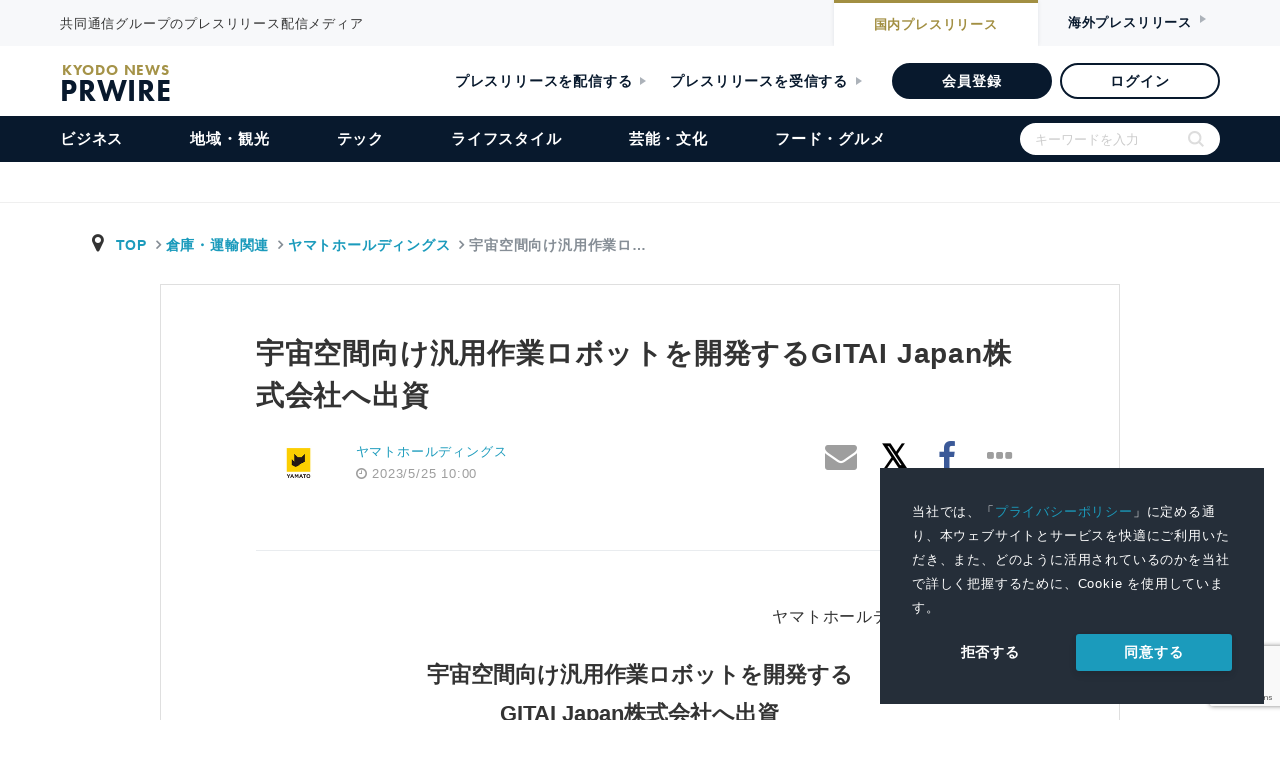

--- FILE ---
content_type: text/html; charset=utf-8
request_url: https://www.google.com/recaptcha/api2/anchor?ar=1&k=6Lc-Gh0bAAAAALgGc4K8Y_trRW76Cr7GCOgBmuaz&co=aHR0cHM6Ly9reW9kb25ld3NwcndpcmUuanA6NDQz&hl=en&v=7gg7H51Q-naNfhmCP3_R47ho&size=invisible&anchor-ms=20000&execute-ms=30000&cb=m1z8thbym7xr
body_size: 47973
content:
<!DOCTYPE HTML><html dir="ltr" lang="en"><head><meta http-equiv="Content-Type" content="text/html; charset=UTF-8">
<meta http-equiv="X-UA-Compatible" content="IE=edge">
<title>reCAPTCHA</title>
<style type="text/css">
/* cyrillic-ext */
@font-face {
  font-family: 'Roboto';
  font-style: normal;
  font-weight: 400;
  font-stretch: 100%;
  src: url(//fonts.gstatic.com/s/roboto/v48/KFO7CnqEu92Fr1ME7kSn66aGLdTylUAMa3GUBHMdazTgWw.woff2) format('woff2');
  unicode-range: U+0460-052F, U+1C80-1C8A, U+20B4, U+2DE0-2DFF, U+A640-A69F, U+FE2E-FE2F;
}
/* cyrillic */
@font-face {
  font-family: 'Roboto';
  font-style: normal;
  font-weight: 400;
  font-stretch: 100%;
  src: url(//fonts.gstatic.com/s/roboto/v48/KFO7CnqEu92Fr1ME7kSn66aGLdTylUAMa3iUBHMdazTgWw.woff2) format('woff2');
  unicode-range: U+0301, U+0400-045F, U+0490-0491, U+04B0-04B1, U+2116;
}
/* greek-ext */
@font-face {
  font-family: 'Roboto';
  font-style: normal;
  font-weight: 400;
  font-stretch: 100%;
  src: url(//fonts.gstatic.com/s/roboto/v48/KFO7CnqEu92Fr1ME7kSn66aGLdTylUAMa3CUBHMdazTgWw.woff2) format('woff2');
  unicode-range: U+1F00-1FFF;
}
/* greek */
@font-face {
  font-family: 'Roboto';
  font-style: normal;
  font-weight: 400;
  font-stretch: 100%;
  src: url(//fonts.gstatic.com/s/roboto/v48/KFO7CnqEu92Fr1ME7kSn66aGLdTylUAMa3-UBHMdazTgWw.woff2) format('woff2');
  unicode-range: U+0370-0377, U+037A-037F, U+0384-038A, U+038C, U+038E-03A1, U+03A3-03FF;
}
/* math */
@font-face {
  font-family: 'Roboto';
  font-style: normal;
  font-weight: 400;
  font-stretch: 100%;
  src: url(//fonts.gstatic.com/s/roboto/v48/KFO7CnqEu92Fr1ME7kSn66aGLdTylUAMawCUBHMdazTgWw.woff2) format('woff2');
  unicode-range: U+0302-0303, U+0305, U+0307-0308, U+0310, U+0312, U+0315, U+031A, U+0326-0327, U+032C, U+032F-0330, U+0332-0333, U+0338, U+033A, U+0346, U+034D, U+0391-03A1, U+03A3-03A9, U+03B1-03C9, U+03D1, U+03D5-03D6, U+03F0-03F1, U+03F4-03F5, U+2016-2017, U+2034-2038, U+203C, U+2040, U+2043, U+2047, U+2050, U+2057, U+205F, U+2070-2071, U+2074-208E, U+2090-209C, U+20D0-20DC, U+20E1, U+20E5-20EF, U+2100-2112, U+2114-2115, U+2117-2121, U+2123-214F, U+2190, U+2192, U+2194-21AE, U+21B0-21E5, U+21F1-21F2, U+21F4-2211, U+2213-2214, U+2216-22FF, U+2308-230B, U+2310, U+2319, U+231C-2321, U+2336-237A, U+237C, U+2395, U+239B-23B7, U+23D0, U+23DC-23E1, U+2474-2475, U+25AF, U+25B3, U+25B7, U+25BD, U+25C1, U+25CA, U+25CC, U+25FB, U+266D-266F, U+27C0-27FF, U+2900-2AFF, U+2B0E-2B11, U+2B30-2B4C, U+2BFE, U+3030, U+FF5B, U+FF5D, U+1D400-1D7FF, U+1EE00-1EEFF;
}
/* symbols */
@font-face {
  font-family: 'Roboto';
  font-style: normal;
  font-weight: 400;
  font-stretch: 100%;
  src: url(//fonts.gstatic.com/s/roboto/v48/KFO7CnqEu92Fr1ME7kSn66aGLdTylUAMaxKUBHMdazTgWw.woff2) format('woff2');
  unicode-range: U+0001-000C, U+000E-001F, U+007F-009F, U+20DD-20E0, U+20E2-20E4, U+2150-218F, U+2190, U+2192, U+2194-2199, U+21AF, U+21E6-21F0, U+21F3, U+2218-2219, U+2299, U+22C4-22C6, U+2300-243F, U+2440-244A, U+2460-24FF, U+25A0-27BF, U+2800-28FF, U+2921-2922, U+2981, U+29BF, U+29EB, U+2B00-2BFF, U+4DC0-4DFF, U+FFF9-FFFB, U+10140-1018E, U+10190-1019C, U+101A0, U+101D0-101FD, U+102E0-102FB, U+10E60-10E7E, U+1D2C0-1D2D3, U+1D2E0-1D37F, U+1F000-1F0FF, U+1F100-1F1AD, U+1F1E6-1F1FF, U+1F30D-1F30F, U+1F315, U+1F31C, U+1F31E, U+1F320-1F32C, U+1F336, U+1F378, U+1F37D, U+1F382, U+1F393-1F39F, U+1F3A7-1F3A8, U+1F3AC-1F3AF, U+1F3C2, U+1F3C4-1F3C6, U+1F3CA-1F3CE, U+1F3D4-1F3E0, U+1F3ED, U+1F3F1-1F3F3, U+1F3F5-1F3F7, U+1F408, U+1F415, U+1F41F, U+1F426, U+1F43F, U+1F441-1F442, U+1F444, U+1F446-1F449, U+1F44C-1F44E, U+1F453, U+1F46A, U+1F47D, U+1F4A3, U+1F4B0, U+1F4B3, U+1F4B9, U+1F4BB, U+1F4BF, U+1F4C8-1F4CB, U+1F4D6, U+1F4DA, U+1F4DF, U+1F4E3-1F4E6, U+1F4EA-1F4ED, U+1F4F7, U+1F4F9-1F4FB, U+1F4FD-1F4FE, U+1F503, U+1F507-1F50B, U+1F50D, U+1F512-1F513, U+1F53E-1F54A, U+1F54F-1F5FA, U+1F610, U+1F650-1F67F, U+1F687, U+1F68D, U+1F691, U+1F694, U+1F698, U+1F6AD, U+1F6B2, U+1F6B9-1F6BA, U+1F6BC, U+1F6C6-1F6CF, U+1F6D3-1F6D7, U+1F6E0-1F6EA, U+1F6F0-1F6F3, U+1F6F7-1F6FC, U+1F700-1F7FF, U+1F800-1F80B, U+1F810-1F847, U+1F850-1F859, U+1F860-1F887, U+1F890-1F8AD, U+1F8B0-1F8BB, U+1F8C0-1F8C1, U+1F900-1F90B, U+1F93B, U+1F946, U+1F984, U+1F996, U+1F9E9, U+1FA00-1FA6F, U+1FA70-1FA7C, U+1FA80-1FA89, U+1FA8F-1FAC6, U+1FACE-1FADC, U+1FADF-1FAE9, U+1FAF0-1FAF8, U+1FB00-1FBFF;
}
/* vietnamese */
@font-face {
  font-family: 'Roboto';
  font-style: normal;
  font-weight: 400;
  font-stretch: 100%;
  src: url(//fonts.gstatic.com/s/roboto/v48/KFO7CnqEu92Fr1ME7kSn66aGLdTylUAMa3OUBHMdazTgWw.woff2) format('woff2');
  unicode-range: U+0102-0103, U+0110-0111, U+0128-0129, U+0168-0169, U+01A0-01A1, U+01AF-01B0, U+0300-0301, U+0303-0304, U+0308-0309, U+0323, U+0329, U+1EA0-1EF9, U+20AB;
}
/* latin-ext */
@font-face {
  font-family: 'Roboto';
  font-style: normal;
  font-weight: 400;
  font-stretch: 100%;
  src: url(//fonts.gstatic.com/s/roboto/v48/KFO7CnqEu92Fr1ME7kSn66aGLdTylUAMa3KUBHMdazTgWw.woff2) format('woff2');
  unicode-range: U+0100-02BA, U+02BD-02C5, U+02C7-02CC, U+02CE-02D7, U+02DD-02FF, U+0304, U+0308, U+0329, U+1D00-1DBF, U+1E00-1E9F, U+1EF2-1EFF, U+2020, U+20A0-20AB, U+20AD-20C0, U+2113, U+2C60-2C7F, U+A720-A7FF;
}
/* latin */
@font-face {
  font-family: 'Roboto';
  font-style: normal;
  font-weight: 400;
  font-stretch: 100%;
  src: url(//fonts.gstatic.com/s/roboto/v48/KFO7CnqEu92Fr1ME7kSn66aGLdTylUAMa3yUBHMdazQ.woff2) format('woff2');
  unicode-range: U+0000-00FF, U+0131, U+0152-0153, U+02BB-02BC, U+02C6, U+02DA, U+02DC, U+0304, U+0308, U+0329, U+2000-206F, U+20AC, U+2122, U+2191, U+2193, U+2212, U+2215, U+FEFF, U+FFFD;
}
/* cyrillic-ext */
@font-face {
  font-family: 'Roboto';
  font-style: normal;
  font-weight: 500;
  font-stretch: 100%;
  src: url(//fonts.gstatic.com/s/roboto/v48/KFO7CnqEu92Fr1ME7kSn66aGLdTylUAMa3GUBHMdazTgWw.woff2) format('woff2');
  unicode-range: U+0460-052F, U+1C80-1C8A, U+20B4, U+2DE0-2DFF, U+A640-A69F, U+FE2E-FE2F;
}
/* cyrillic */
@font-face {
  font-family: 'Roboto';
  font-style: normal;
  font-weight: 500;
  font-stretch: 100%;
  src: url(//fonts.gstatic.com/s/roboto/v48/KFO7CnqEu92Fr1ME7kSn66aGLdTylUAMa3iUBHMdazTgWw.woff2) format('woff2');
  unicode-range: U+0301, U+0400-045F, U+0490-0491, U+04B0-04B1, U+2116;
}
/* greek-ext */
@font-face {
  font-family: 'Roboto';
  font-style: normal;
  font-weight: 500;
  font-stretch: 100%;
  src: url(//fonts.gstatic.com/s/roboto/v48/KFO7CnqEu92Fr1ME7kSn66aGLdTylUAMa3CUBHMdazTgWw.woff2) format('woff2');
  unicode-range: U+1F00-1FFF;
}
/* greek */
@font-face {
  font-family: 'Roboto';
  font-style: normal;
  font-weight: 500;
  font-stretch: 100%;
  src: url(//fonts.gstatic.com/s/roboto/v48/KFO7CnqEu92Fr1ME7kSn66aGLdTylUAMa3-UBHMdazTgWw.woff2) format('woff2');
  unicode-range: U+0370-0377, U+037A-037F, U+0384-038A, U+038C, U+038E-03A1, U+03A3-03FF;
}
/* math */
@font-face {
  font-family: 'Roboto';
  font-style: normal;
  font-weight: 500;
  font-stretch: 100%;
  src: url(//fonts.gstatic.com/s/roboto/v48/KFO7CnqEu92Fr1ME7kSn66aGLdTylUAMawCUBHMdazTgWw.woff2) format('woff2');
  unicode-range: U+0302-0303, U+0305, U+0307-0308, U+0310, U+0312, U+0315, U+031A, U+0326-0327, U+032C, U+032F-0330, U+0332-0333, U+0338, U+033A, U+0346, U+034D, U+0391-03A1, U+03A3-03A9, U+03B1-03C9, U+03D1, U+03D5-03D6, U+03F0-03F1, U+03F4-03F5, U+2016-2017, U+2034-2038, U+203C, U+2040, U+2043, U+2047, U+2050, U+2057, U+205F, U+2070-2071, U+2074-208E, U+2090-209C, U+20D0-20DC, U+20E1, U+20E5-20EF, U+2100-2112, U+2114-2115, U+2117-2121, U+2123-214F, U+2190, U+2192, U+2194-21AE, U+21B0-21E5, U+21F1-21F2, U+21F4-2211, U+2213-2214, U+2216-22FF, U+2308-230B, U+2310, U+2319, U+231C-2321, U+2336-237A, U+237C, U+2395, U+239B-23B7, U+23D0, U+23DC-23E1, U+2474-2475, U+25AF, U+25B3, U+25B7, U+25BD, U+25C1, U+25CA, U+25CC, U+25FB, U+266D-266F, U+27C0-27FF, U+2900-2AFF, U+2B0E-2B11, U+2B30-2B4C, U+2BFE, U+3030, U+FF5B, U+FF5D, U+1D400-1D7FF, U+1EE00-1EEFF;
}
/* symbols */
@font-face {
  font-family: 'Roboto';
  font-style: normal;
  font-weight: 500;
  font-stretch: 100%;
  src: url(//fonts.gstatic.com/s/roboto/v48/KFO7CnqEu92Fr1ME7kSn66aGLdTylUAMaxKUBHMdazTgWw.woff2) format('woff2');
  unicode-range: U+0001-000C, U+000E-001F, U+007F-009F, U+20DD-20E0, U+20E2-20E4, U+2150-218F, U+2190, U+2192, U+2194-2199, U+21AF, U+21E6-21F0, U+21F3, U+2218-2219, U+2299, U+22C4-22C6, U+2300-243F, U+2440-244A, U+2460-24FF, U+25A0-27BF, U+2800-28FF, U+2921-2922, U+2981, U+29BF, U+29EB, U+2B00-2BFF, U+4DC0-4DFF, U+FFF9-FFFB, U+10140-1018E, U+10190-1019C, U+101A0, U+101D0-101FD, U+102E0-102FB, U+10E60-10E7E, U+1D2C0-1D2D3, U+1D2E0-1D37F, U+1F000-1F0FF, U+1F100-1F1AD, U+1F1E6-1F1FF, U+1F30D-1F30F, U+1F315, U+1F31C, U+1F31E, U+1F320-1F32C, U+1F336, U+1F378, U+1F37D, U+1F382, U+1F393-1F39F, U+1F3A7-1F3A8, U+1F3AC-1F3AF, U+1F3C2, U+1F3C4-1F3C6, U+1F3CA-1F3CE, U+1F3D4-1F3E0, U+1F3ED, U+1F3F1-1F3F3, U+1F3F5-1F3F7, U+1F408, U+1F415, U+1F41F, U+1F426, U+1F43F, U+1F441-1F442, U+1F444, U+1F446-1F449, U+1F44C-1F44E, U+1F453, U+1F46A, U+1F47D, U+1F4A3, U+1F4B0, U+1F4B3, U+1F4B9, U+1F4BB, U+1F4BF, U+1F4C8-1F4CB, U+1F4D6, U+1F4DA, U+1F4DF, U+1F4E3-1F4E6, U+1F4EA-1F4ED, U+1F4F7, U+1F4F9-1F4FB, U+1F4FD-1F4FE, U+1F503, U+1F507-1F50B, U+1F50D, U+1F512-1F513, U+1F53E-1F54A, U+1F54F-1F5FA, U+1F610, U+1F650-1F67F, U+1F687, U+1F68D, U+1F691, U+1F694, U+1F698, U+1F6AD, U+1F6B2, U+1F6B9-1F6BA, U+1F6BC, U+1F6C6-1F6CF, U+1F6D3-1F6D7, U+1F6E0-1F6EA, U+1F6F0-1F6F3, U+1F6F7-1F6FC, U+1F700-1F7FF, U+1F800-1F80B, U+1F810-1F847, U+1F850-1F859, U+1F860-1F887, U+1F890-1F8AD, U+1F8B0-1F8BB, U+1F8C0-1F8C1, U+1F900-1F90B, U+1F93B, U+1F946, U+1F984, U+1F996, U+1F9E9, U+1FA00-1FA6F, U+1FA70-1FA7C, U+1FA80-1FA89, U+1FA8F-1FAC6, U+1FACE-1FADC, U+1FADF-1FAE9, U+1FAF0-1FAF8, U+1FB00-1FBFF;
}
/* vietnamese */
@font-face {
  font-family: 'Roboto';
  font-style: normal;
  font-weight: 500;
  font-stretch: 100%;
  src: url(//fonts.gstatic.com/s/roboto/v48/KFO7CnqEu92Fr1ME7kSn66aGLdTylUAMa3OUBHMdazTgWw.woff2) format('woff2');
  unicode-range: U+0102-0103, U+0110-0111, U+0128-0129, U+0168-0169, U+01A0-01A1, U+01AF-01B0, U+0300-0301, U+0303-0304, U+0308-0309, U+0323, U+0329, U+1EA0-1EF9, U+20AB;
}
/* latin-ext */
@font-face {
  font-family: 'Roboto';
  font-style: normal;
  font-weight: 500;
  font-stretch: 100%;
  src: url(//fonts.gstatic.com/s/roboto/v48/KFO7CnqEu92Fr1ME7kSn66aGLdTylUAMa3KUBHMdazTgWw.woff2) format('woff2');
  unicode-range: U+0100-02BA, U+02BD-02C5, U+02C7-02CC, U+02CE-02D7, U+02DD-02FF, U+0304, U+0308, U+0329, U+1D00-1DBF, U+1E00-1E9F, U+1EF2-1EFF, U+2020, U+20A0-20AB, U+20AD-20C0, U+2113, U+2C60-2C7F, U+A720-A7FF;
}
/* latin */
@font-face {
  font-family: 'Roboto';
  font-style: normal;
  font-weight: 500;
  font-stretch: 100%;
  src: url(//fonts.gstatic.com/s/roboto/v48/KFO7CnqEu92Fr1ME7kSn66aGLdTylUAMa3yUBHMdazQ.woff2) format('woff2');
  unicode-range: U+0000-00FF, U+0131, U+0152-0153, U+02BB-02BC, U+02C6, U+02DA, U+02DC, U+0304, U+0308, U+0329, U+2000-206F, U+20AC, U+2122, U+2191, U+2193, U+2212, U+2215, U+FEFF, U+FFFD;
}
/* cyrillic-ext */
@font-face {
  font-family: 'Roboto';
  font-style: normal;
  font-weight: 900;
  font-stretch: 100%;
  src: url(//fonts.gstatic.com/s/roboto/v48/KFO7CnqEu92Fr1ME7kSn66aGLdTylUAMa3GUBHMdazTgWw.woff2) format('woff2');
  unicode-range: U+0460-052F, U+1C80-1C8A, U+20B4, U+2DE0-2DFF, U+A640-A69F, U+FE2E-FE2F;
}
/* cyrillic */
@font-face {
  font-family: 'Roboto';
  font-style: normal;
  font-weight: 900;
  font-stretch: 100%;
  src: url(//fonts.gstatic.com/s/roboto/v48/KFO7CnqEu92Fr1ME7kSn66aGLdTylUAMa3iUBHMdazTgWw.woff2) format('woff2');
  unicode-range: U+0301, U+0400-045F, U+0490-0491, U+04B0-04B1, U+2116;
}
/* greek-ext */
@font-face {
  font-family: 'Roboto';
  font-style: normal;
  font-weight: 900;
  font-stretch: 100%;
  src: url(//fonts.gstatic.com/s/roboto/v48/KFO7CnqEu92Fr1ME7kSn66aGLdTylUAMa3CUBHMdazTgWw.woff2) format('woff2');
  unicode-range: U+1F00-1FFF;
}
/* greek */
@font-face {
  font-family: 'Roboto';
  font-style: normal;
  font-weight: 900;
  font-stretch: 100%;
  src: url(//fonts.gstatic.com/s/roboto/v48/KFO7CnqEu92Fr1ME7kSn66aGLdTylUAMa3-UBHMdazTgWw.woff2) format('woff2');
  unicode-range: U+0370-0377, U+037A-037F, U+0384-038A, U+038C, U+038E-03A1, U+03A3-03FF;
}
/* math */
@font-face {
  font-family: 'Roboto';
  font-style: normal;
  font-weight: 900;
  font-stretch: 100%;
  src: url(//fonts.gstatic.com/s/roboto/v48/KFO7CnqEu92Fr1ME7kSn66aGLdTylUAMawCUBHMdazTgWw.woff2) format('woff2');
  unicode-range: U+0302-0303, U+0305, U+0307-0308, U+0310, U+0312, U+0315, U+031A, U+0326-0327, U+032C, U+032F-0330, U+0332-0333, U+0338, U+033A, U+0346, U+034D, U+0391-03A1, U+03A3-03A9, U+03B1-03C9, U+03D1, U+03D5-03D6, U+03F0-03F1, U+03F4-03F5, U+2016-2017, U+2034-2038, U+203C, U+2040, U+2043, U+2047, U+2050, U+2057, U+205F, U+2070-2071, U+2074-208E, U+2090-209C, U+20D0-20DC, U+20E1, U+20E5-20EF, U+2100-2112, U+2114-2115, U+2117-2121, U+2123-214F, U+2190, U+2192, U+2194-21AE, U+21B0-21E5, U+21F1-21F2, U+21F4-2211, U+2213-2214, U+2216-22FF, U+2308-230B, U+2310, U+2319, U+231C-2321, U+2336-237A, U+237C, U+2395, U+239B-23B7, U+23D0, U+23DC-23E1, U+2474-2475, U+25AF, U+25B3, U+25B7, U+25BD, U+25C1, U+25CA, U+25CC, U+25FB, U+266D-266F, U+27C0-27FF, U+2900-2AFF, U+2B0E-2B11, U+2B30-2B4C, U+2BFE, U+3030, U+FF5B, U+FF5D, U+1D400-1D7FF, U+1EE00-1EEFF;
}
/* symbols */
@font-face {
  font-family: 'Roboto';
  font-style: normal;
  font-weight: 900;
  font-stretch: 100%;
  src: url(//fonts.gstatic.com/s/roboto/v48/KFO7CnqEu92Fr1ME7kSn66aGLdTylUAMaxKUBHMdazTgWw.woff2) format('woff2');
  unicode-range: U+0001-000C, U+000E-001F, U+007F-009F, U+20DD-20E0, U+20E2-20E4, U+2150-218F, U+2190, U+2192, U+2194-2199, U+21AF, U+21E6-21F0, U+21F3, U+2218-2219, U+2299, U+22C4-22C6, U+2300-243F, U+2440-244A, U+2460-24FF, U+25A0-27BF, U+2800-28FF, U+2921-2922, U+2981, U+29BF, U+29EB, U+2B00-2BFF, U+4DC0-4DFF, U+FFF9-FFFB, U+10140-1018E, U+10190-1019C, U+101A0, U+101D0-101FD, U+102E0-102FB, U+10E60-10E7E, U+1D2C0-1D2D3, U+1D2E0-1D37F, U+1F000-1F0FF, U+1F100-1F1AD, U+1F1E6-1F1FF, U+1F30D-1F30F, U+1F315, U+1F31C, U+1F31E, U+1F320-1F32C, U+1F336, U+1F378, U+1F37D, U+1F382, U+1F393-1F39F, U+1F3A7-1F3A8, U+1F3AC-1F3AF, U+1F3C2, U+1F3C4-1F3C6, U+1F3CA-1F3CE, U+1F3D4-1F3E0, U+1F3ED, U+1F3F1-1F3F3, U+1F3F5-1F3F7, U+1F408, U+1F415, U+1F41F, U+1F426, U+1F43F, U+1F441-1F442, U+1F444, U+1F446-1F449, U+1F44C-1F44E, U+1F453, U+1F46A, U+1F47D, U+1F4A3, U+1F4B0, U+1F4B3, U+1F4B9, U+1F4BB, U+1F4BF, U+1F4C8-1F4CB, U+1F4D6, U+1F4DA, U+1F4DF, U+1F4E3-1F4E6, U+1F4EA-1F4ED, U+1F4F7, U+1F4F9-1F4FB, U+1F4FD-1F4FE, U+1F503, U+1F507-1F50B, U+1F50D, U+1F512-1F513, U+1F53E-1F54A, U+1F54F-1F5FA, U+1F610, U+1F650-1F67F, U+1F687, U+1F68D, U+1F691, U+1F694, U+1F698, U+1F6AD, U+1F6B2, U+1F6B9-1F6BA, U+1F6BC, U+1F6C6-1F6CF, U+1F6D3-1F6D7, U+1F6E0-1F6EA, U+1F6F0-1F6F3, U+1F6F7-1F6FC, U+1F700-1F7FF, U+1F800-1F80B, U+1F810-1F847, U+1F850-1F859, U+1F860-1F887, U+1F890-1F8AD, U+1F8B0-1F8BB, U+1F8C0-1F8C1, U+1F900-1F90B, U+1F93B, U+1F946, U+1F984, U+1F996, U+1F9E9, U+1FA00-1FA6F, U+1FA70-1FA7C, U+1FA80-1FA89, U+1FA8F-1FAC6, U+1FACE-1FADC, U+1FADF-1FAE9, U+1FAF0-1FAF8, U+1FB00-1FBFF;
}
/* vietnamese */
@font-face {
  font-family: 'Roboto';
  font-style: normal;
  font-weight: 900;
  font-stretch: 100%;
  src: url(//fonts.gstatic.com/s/roboto/v48/KFO7CnqEu92Fr1ME7kSn66aGLdTylUAMa3OUBHMdazTgWw.woff2) format('woff2');
  unicode-range: U+0102-0103, U+0110-0111, U+0128-0129, U+0168-0169, U+01A0-01A1, U+01AF-01B0, U+0300-0301, U+0303-0304, U+0308-0309, U+0323, U+0329, U+1EA0-1EF9, U+20AB;
}
/* latin-ext */
@font-face {
  font-family: 'Roboto';
  font-style: normal;
  font-weight: 900;
  font-stretch: 100%;
  src: url(//fonts.gstatic.com/s/roboto/v48/KFO7CnqEu92Fr1ME7kSn66aGLdTylUAMa3KUBHMdazTgWw.woff2) format('woff2');
  unicode-range: U+0100-02BA, U+02BD-02C5, U+02C7-02CC, U+02CE-02D7, U+02DD-02FF, U+0304, U+0308, U+0329, U+1D00-1DBF, U+1E00-1E9F, U+1EF2-1EFF, U+2020, U+20A0-20AB, U+20AD-20C0, U+2113, U+2C60-2C7F, U+A720-A7FF;
}
/* latin */
@font-face {
  font-family: 'Roboto';
  font-style: normal;
  font-weight: 900;
  font-stretch: 100%;
  src: url(//fonts.gstatic.com/s/roboto/v48/KFO7CnqEu92Fr1ME7kSn66aGLdTylUAMa3yUBHMdazQ.woff2) format('woff2');
  unicode-range: U+0000-00FF, U+0131, U+0152-0153, U+02BB-02BC, U+02C6, U+02DA, U+02DC, U+0304, U+0308, U+0329, U+2000-206F, U+20AC, U+2122, U+2191, U+2193, U+2212, U+2215, U+FEFF, U+FFFD;
}

</style>
<link rel="stylesheet" type="text/css" href="https://www.gstatic.com/recaptcha/releases/7gg7H51Q-naNfhmCP3_R47ho/styles__ltr.css">
<script nonce="b3BLffgCowR2m4_tSdnJug" type="text/javascript">window['__recaptcha_api'] = 'https://www.google.com/recaptcha/api2/';</script>
<script type="text/javascript" src="https://www.gstatic.com/recaptcha/releases/7gg7H51Q-naNfhmCP3_R47ho/recaptcha__en.js" nonce="b3BLffgCowR2m4_tSdnJug">
      
    </script></head>
<body><div id="rc-anchor-alert" class="rc-anchor-alert"></div>
<input type="hidden" id="recaptcha-token" value="[base64]">
<script type="text/javascript" nonce="b3BLffgCowR2m4_tSdnJug">
      recaptcha.anchor.Main.init("[\x22ainput\x22,[\x22bgdata\x22,\x22\x22,\[base64]/[base64]/[base64]/KE4oMTI0LHYsdi5HKSxMWihsLHYpKTpOKDEyNCx2LGwpLFYpLHYpLFQpKSxGKDE3MSx2KX0scjc9ZnVuY3Rpb24obCl7cmV0dXJuIGx9LEM9ZnVuY3Rpb24obCxWLHYpe04odixsLFYpLFZbYWtdPTI3OTZ9LG49ZnVuY3Rpb24obCxWKXtWLlg9KChWLlg/[base64]/[base64]/[base64]/[base64]/[base64]/[base64]/[base64]/[base64]/[base64]/[base64]/[base64]\\u003d\x22,\[base64]\x22,\x22exHDql1Iwo3Ch8OEeXUXwonCnRXDiykiYsKVU0pPfDUTJcK0dWteIMOVEMO3REzDpsO5d3HDtsKLwopdSlvCo8KswpDDtVHDp2/Dqmhew5vCssK0IsOPWcK8cXzDusOPbsOxwonCghrCnCFawrLCi8KSw5vClUjDlxnDlsOhFcKCFXxGKcKfw4bDtcKAwpU/w6zDv8OyW8OXw65gwo4yby/DgcK7w4gxdz1zwpJlJwbCuwPCtBnClCRuw6QdaMKvwr3Dsh5ywr9kPG7DsSrCqsKLA0FNw4QTRMKJwoMqVMKsw54MF1jClVTDrD1twqnDuMKsw4M8w5d5ExvDvMOgw6XDrQM5worCji/Dp8OEPnd/[base64]/wpQ3MwLCpsKMw5rDtMK3R8KoDg5+PmEKwrQJw4c/w7tywrrCigHCrMKqw7MywrZ2E8ONOzjCoClcwpTCksOiwp3CvC7Cg1UVcMKpcMKyNMO9Z8K6K1HCji8TJzs/e3jDnjNywpLCnsOZacKnw7osdMOYJsKYHcKDXmx8XzRmDTHDoEEnwqB5w5nDkEV6TcK9w4nDtcOqIcKow5xoL1EHDsOhwo/ClC3DkC7ChMOQTVNBwoY5woZnUMKYaj7ChcOQw67CkQ/Ck1p0w6zDkFnDhQbCpQVBwo7Dm8O4wqk3w40VacKvDHrCu8K4JMOxwp3Diz0Awo/DmcKlETkmcMOxNFcDUMONWFHDh8Kdw5HDmHtACC4ew4rCvcOHw5RgwrvDqkrCoRlLw6zCrgVewqgGdhE1YE3Ct8Kvw5/CoMKKw6I/JRXCtytgwq1xAMKrV8KlwpzCrwoVfAvClX7DulE9w7k9w5jDtjt2eXVBO8Kuw65cw4B1woNPw5HDlQXCjjTCrsKVwqfDnDwLMcK4wrnDqj14RMO0w4bDg8K5w5XCtUnCk3dUbsO1BcKRM8Kgw5jDksKJUDRmwqTCp8O/VE0BFcOCAwXCrVo4wrJGAF9NTsODQ2/DqHPCt8OGBsOnbwrDm35wQsK8UMKlw77ClQFIUcOCwrjCm8O6w4fDrBBxw4dUDcO7w6sfLknDmzkKSF9Pw6skwrI3X8OOHDNQRsK1cxXCkE0ePMOww6MGw5PCncOlTMKuw4DDkMKMwoFlEB/CoMKfwqDCgErClE0rwp49w7hqw5XDoFHCiMK/BMOsw5Q0PMKMQcO7woRnHcO5w4NnwqvDosK8w6bCnHPCl2xWRsOPw78WCDjCqcK8F8KeUMOyZT9MHmzDrMOQdxcFWcO5ZcOkw792HVLDjFUKVWZWwql1w5oRYcKhccOkw77DhyDChXpye2fDnxfDrMKUKMKfRh49w6QpQw/Cg0RWw5kBw5/DhcKdGXXCm2HDqcKeQsK5TMOzw5ocAMOzJMKAaGvDiiZeMsKIw4nDjjQSw5DCoMOkbsKdDcKxQE0Aw4x+w60uw6sBcXAeY3/DpSHCs8OrFR0mw5HCscOewpjCmxR2wpA5wpXDpgHDkD8uwoDCr8ODTMOJFsK3w4ZEGsK5wrU5w6bCqcO5aANESMOeC8Ohw77CkG9lw7dowprDrE3DuEE2UsKpw4hiwpk8AAXDvMOKVh/CpGVTesKwDX/[base64]/DjcOGwp8wwrzCvkvDkTLDksKhQsKUYTUCLMO1wqhAwp/[base64]/[base64]/w4PDmcOzJsOUw6bDgsKEQFEEI8KiwoHDnH1NwqjDgGnDosOiM1LDuA5oT2prw6DCvW3Dk8KbwrDDuT1BwocRwoh8wo8AL1nClQ3DqcKqw63DjcKOa8KieUZoVjfDgMONHBbDonA7wovCtFBHw5YqRFFmRgt2wpXCjMKxCwYNwrzCiiFkw5MOwp7CjMO/aC3DlcOtwo7CjHTDihRbw4jCssKWC8Kcw4rCnMOUw4tsw4JeMsOlOsKBJsOowp7Cn8KswqPDiEvCqyvDvcO1VcKjw53CqMKDSMO5wqM4WCPClw/Dn2x0wq/Coitdw4nCt8O3cMKPJMOJD3rDvS7CjMOLLMO5wrdQw6/Cr8KbwqjDqks4AMOuI13CgVTCp13CijbDiVc9wo87OsKxw47DqcKWwrsMSH/Ct3VoPUfDl8OOccKZXx97w4UobcOPXcO2wr7CnMOdIxTDocKBwovDiCtlwp3Dv8OAEcOhYcODBCfCpcOycsOEagocw4VOwrXCicOIFcOwOMOlwqPDsSfCo38bw7rDujbDnyAgwrbCphYJw7NaWHgew7gFw5VcDl3DnTrCuMKgw4/CsWvCqcKBNsOjBGpBOMKOe8O8w6jDrVrCp8KKJcKlFRjDgMKLwpvCscOqBDXCvcOMQMK/[base64]/CimvCnsKQfSPCvMK/w7gcdU/CikHDkQvDmzjCgSJ3w6nCiGpFdRQbT8K6eT8CCCLCgMORHEIKGcOkIMOkwroywrJPU8KNVX8owq/CnsKuMgvDjcK/B8KLw4RWwpMxViN8wpTClhHDuF9Ew5BHw7QTcMOyw51kLDDDmsK7MlQUw7bDvcKcw7XDqMOFwqzDqHfDoBfDun/[base64]/KcOrSjrDgcOxwpPDosKEw5pow5szw5bDg2XChSdXTMKUJTMTKRrCkMOzVkDDvsOyw67DhxpqfEDDj8Oqw6B8S8K6w4MPwp8decOcUzN4K8Ohw4MxSm1swq5tN8OswrIJwrB6FsOBVRTDi8Ofw4gfw5HCmMO7CMKtwrJwYsKmcnPDpFXCokDCoHh9w4sEWCsOOB/ChgEbLcOUw49qw7LCgMO2wqTCtH0dCsO1SMO+V2N0JsOjw5lpwrfCozRcwp5jwpVtwrTCtjF6Ax1VN8Ktwp/CqAfClcKww43CmmvCkSDDjGNCw6zDvSILw6DDvmAYMsOAN393E8KMZ8KNGAzDjMKZHMOiwpTDjMOYEUxQwox4ag9uw5Rww4jCpMOGw5XDrRTDgMK/wrZdCcOAEE7CnsOxLUljw6bDgFPDoMKVfMOeVngvIh/[base64]/[base64]/CncObwqBoLwMbwoQOCxLCkkPDmG03w6nDt8KBQw3CjH0KAsK+Z8KMw47DlRAhw4JIw4DCriZoEcOlwpzCgMOPwqHCvsK1wqojN8KwwoIdwqzDiAJLQkslBsKiwpnDqcKMwq/DjcOMcVMQfnFrBcKBw5Fpw6ZJwqrDkMOlw5rCp2FZw593wrbDosOYw6/CqMKHeTY7wqdJSDwew6zDrj45w4BzwqfDl8Ouwo5ZBiovN8OjwrJIwqYnWgN4ecOfw6sMXEwiRzTCgmDDpxsBw7bCqmvDp8OzCVtqbsKawq/Dm2XClVQqBTTCi8O1w5c8wqNMN8KSwoHDjMKNw6jCtcOXwpHCuMKgLsO/wpbCmiTDvMKOwpkKOsKCYVF4wojDi8O1w4nCpgzDgm9yw7TDvXc1w5RKw7jCv8K9MhPCsMOqw59YwrvCrXI/ZBrCkjPDmsKuw7TDusKeGMKyw7xhFMOdw4zDn8OjGSbDtmjDrnR+wq7CgArDpcKqWQRnHBnClsKGRsK5ZQHCnTXCrsK1wpMNwrzCsjXDuk8sw6fCvXzDuinCncO+C8OVwpDCg0IVJjDDuEI3OMOgXsOgfl8NI2nDu00TMF/[base64]/Ck2RqDHMya8ORKMKGwpTDnMOVwqhWw6/DnirCuMKXwokNw5Bvw7AhTHbDv1Aqw7zDtE3CnMKUEcKQw5w7wp/CocOEO8KnTMKcw5xHemHDoUFNDsKkD8OgJ8Kpw7Isem7DmcOMScKpw5XDk8Odwo1pC0t2woPCvsKRIcOjwqU/[base64]/DrxJWQ8K4wqolw6XCmMK2w5zCu1XCq1V7EwYMLEVyasKAFzNUw4nDi8K1DAAbHsO9MyBdwonDs8OMwqRJw43DrnrCqSnCm8KUB2TDr0gfPkN/CA85w7AKw7LCkiHClMONwrTDu0kLwqvDvRwRw6vDj3YPfVvChkHDv8KjwqcJw4HCtcK4w7PDi8K9w5ZSQQQUGMKPH2YQw6/[base64]/CscORHSDCig/CrUrDtg3DsGZEBcKsbi49w4LDj8Kuw6J9wpFzTcOZABnCpH3CrsK3wqtdewPCj8OIw6liRMOnwqXDkMKwVcONwqnCvwY0wpXDlHdAIsOzwp/CpMO3J8KbAMO4w6QmecKvw7BeUMOiwpjDlxnDhsKYIVDCpMOqR8OQIsKEw7XDrMOwMX/Dg8K8w4PCmsOAVsOhwrPDp8KawopuwrQSUDAWw5YbQEMrATjDunLDksO+BsKdeMO9w5IUGMOFG8KRw4ZWwqTCkcK4w6/DtSfDgcOde8KxSBpOQT/DscOZEMOQwr7DnMKwwokqw7/DuRIyO0zCgAo8bnI1E0kxw7E/E8OVwrN0EF/ClT3DtcKewphTwrs0MMKONEjCsyQjc8KWUAZdw4jCi8O2bcKYe0VGw6teI13CqMO9aiTDsxQXw6jCv8KOw6kqw77DhcKZS8OycV/DvjTCjcOBw7HCvmA/w5/Ci8OtwrTCkWsiwoQJw6IJQsOjJsK+wozCo1lTw5tuwpLDlRZ2wqTDi8KSSXDDjMOqPMKFL0EIBg7Ck3Y5wrjDhsK/Z8O1woXDlcOLVyQuw6VvwoUaS8O9YcKOHQ0FPsOUU3kpw5QoN8O4w47CvUIMWsKkd8OINMK4w48fw4Iewq/Dm8OVw7bChy4TYk/CrMKQw5UKwqYoBDbCjzjDp8OdVyPDqcKjw4zCucKCw53CtxssX2c/w6pZwrTCi8KkwooOJcO4wqXDqDpYw5zCvnDDsGTDs8Kmw5Quwq8vWmpvwqN2G8KXwocjYWHCjgjCpmgkw5xBwpJGSkrDvAfDpcKewod6D8O2wrDCpsOBWSIPw6l/[base64]/CtxMkTxsxTAHCvcO4w47DpcKiw6RsTsO3QlVTwrHCkS0hw5TCssKWHwXDqcKXwqEfP3/[base64]/[base64]/ChV7DscKUX8KvPsOHwoghc8O9w5AAw4XDmMOMXTA/bcKkwopoQsKSK0fDhcOWw6tgPMOlw5fChBHCph0cwrAAwq89W8KNccKsERfDnURYesO/w4rDq8Kew4PDsMKow7LDrQjCrk3CrsK2wr/Cn8Kqw7vCkwnChsKTM8KwQELDu8OMwqnDvMO7w7nCpMOywpMRMMKKwr9PEDhzwqxywqQPW8O5wo3Dv2bCjMKww5TCoMKJDnlQw5QFwrjCssK1w74XJsOjLVbCt8KkwqfCiMOiw5HCgT/Du1vDp8OWwpXCt8OJw5oGw7ZYAMKPwrE3wqBqQcOXwpIYc8KUw6VjN8KHw7Bawrtsw5PDj1nDvxzCpjbClcK+OsKyw7N6worDt8OkJcOKKgQpOsOqRxBaLsOBY8OLFcOCEcOlw4DDsWPChMOVw5LCpAvCuzxicGDCk29Lwq1hw7YSwqvCtCjDpjvDhcKRMMOKwqR/wq7DqMOnw7zDmXhsQsKaE8KDw4zCn8ORJi9oCHzCoVdTwojDmHsPw7XDo2jDo3IOw5tsKWDCjsKpwpwEwqLCs2tjH8KtOMKlJsKgWVpTSMK1UMOEwpNHfQjDlUPChsKLXVBiORp4w54cJsKHw51Dw5nCkmVGwrHCiRPDiMKPw43CpQfCjxvDq0ciwoLDlw9xd8OMO0/Cux3Dv8KCwoQeFCxJw6oQIsO8X8KTHGw6NBfCrljChcKfNcOfLsOSQWzCh8Kqe8OwQUbCsyXCpsKLNcO4w6LDqzUoTwQXwrLDlsKhw6/DrMObwoXChsKeWHhvwr/[base64]/TMKJwrXDksOxwqEHw6sjw5DCqsKLWMOnwoYsUsKkw6Yrw7fCv8KYw7FcB8KGAcOtZcOqw75Bw7F1w78Hw7nCgSQVw6jDvcKEw7FddMKdLj3CmsKkUDrChH/Dk8Oiwr7CvQAHw5PCtcOHZ8OLZsOawqwsaHx4w5XDpcO0wpsMTmrDlMKRwrHChHstw5DDjMOhEnDCrsOXAzDCmsO1OBLCrlYBwpLDozzDm0kGw6NDSMKLL11VwrDCqMKqw6LDncK6w6rDk2BgLcKowo7CtMK7Gxd7w5TDhk5Lw4vDum9Lw5XDssO3FTPDoXHCqsK/DWxdw63Cn8OCw5YtwrfCnMO0woJSwrDClsKVAUxdcyR0K8Ohw5fCsWcuw5hTHkjDisObecK5PsO+RBtDwoHDlFl8wr7CkznDscO2wq4/SMKxwopBScKAdcKfw70Bw6zDtsKrY0rCjsKrw5nCisOUw63CpMOZWQc1wqM5CW7CrcOrwpfCpsOFw7DCqMOOwpTCowHDjGthwpLDmMO/LRNzKQPDqh1wwoTCsMOWwoXDql3ClsKZw6tlw6nCpsKsw65JV8OiwqjDvCDDmhDCmAdyeAfDtGsxKHUgwoVaLsOeXnpadk/[base64]/[base64]/MsOTJHg3w64fXcOuSF3DmmnDnCHCgMOofzDDnF/[base64]/Dl8OCX8KBw7VkCSHDgn7DqDLCgzcww7XCmgwZwrLCicKAwp5awqctA1PDqMKMwoQjHVABcMKowqzDncKAJcONE8KIwoIyHMKJw4jDusKOIgYzw6bCgC1rXSp+w6/[base64]/[base64]/Cg8O9w4IXfcK/w6XDo8KiHsOXwrzDssOfw7LCrTnCtlpoeVfCvcK0VRh5wpzDjsOKwoFPw63CicOIwrrDlhV9TkFNwq4Aw4TDmEAfw7s/wo0iw6/DisOocsKgaMO6wprCtsOFwqLDuGZ8wqjDlMOTQiA/[base64]/DuRfDhcKLwrLCohjDucOfw7nDvcOwaXEcPGUXKk8NGMOhw7/DosKzw4paJHk0OcKNw4U/VGjCvU5+WRvDoi9lbGUQwrHCvMKOHzArw7FowocgwrDDvnnCsMO4P0TCmMONw7xxw5Eowrggw6HCmS1FPMK/[base64]/DmcKDw7HDvix9XFXCocOgcjRdOMKxfgHCs1vDo8OpTl3DsAxEFwfDiRzClcOFw6DDgsODIDbCiycWwpXDjSsCwrTCvcKlwqxHwo/DjjdadwnDssOew4dVC8OnwobDjkvCo8OyGBHCiWlywrrCscKRwpN6wqheFcOCVlsMQMK/wr4OZsKaa8Ozwr3Cp8OIw5zDox1qCMKNK8KQcR7Ch0R+wpoFwqoHW8K1wpbChgLDrEwpT8KwS8Ktw78wEzFCCgU1DsKCwqPDnn3Dj8KTwpLCmQwCJis3HRd/[base64]/Dkm/Dh8O/U8Kpw77CgMKTwoPDoMK9wpDCtXY2wqdZQDzCqSEMJ03DuhHDrcKEwpvDhTASwrpdwoAywr4lFMK7b8OnEmfDosKpw7YkJxVFecOtBGMDZ8K3w5tHZcODf8O5RsK5cF7Dk1NyLcK3w6JDw4fDusK7wrHCn8KjCz42woZ+P8OjwpXDhsKNM8KqJ8KLw6BPw5ZNwo/DlGLCp8KqOT8dUFvDg2fDlkAcZzpTWGLCiD7Dvk/Cl8O1QhAZUsKjwqvCoX/DuR7DrsK+w6/CocOIwrxsw4tqJ1jDoBrCgw3Doi/CglbDmMOZPMKQDsOIw4fDq2UFQ37Co8O3wo9+w7poWjnCqixhDRdtw7BgHwZKw5Q8w6rDv8OWwokCPMKIwqtgHkxNY2LDs8KBMMOMW8OmVxRowrFBOsK/W2ttwqoTw649w5rDpMOQwpEuMwfCv8KJw5rDtQhQDmB5bsKQJ3zDvcKDwplSfcKXXncUFcOYVMOrwqsEKFEcV8OQcVLDszXCh8KDwp7CtsO6dMOowpsPw7jDocKkGyPDrMOyesO9WAVTU8OkF27CqkQ6w5zDixXDvnbCnCLDnB/DkEYPwqLDvjTDosO4PjsOJsKTwoBgw4giw4/DojIXw5Z/BcKPWjzCt8K/[base64]/wrbDhVXDugvCu8KhwqHDlsKyXU/[base64]/CpsKRw7DCqMOwwo5gw7DCvVtFw4DDosKlw53CiMOPWRRxMcOGfAvCh8K7YsOvCgnCmQMxw6bCtMOxw6DDkcKtw7gXe8OMDBjDv8K3w48Yw6/DkxfDrMOpe8OvGcOYdcKKV2Zqw7JLWMOednzCicOYJRrDrVHDvx1sXMKBw7VRwoZtw5kLw6RYwqQxw5QaIA8DwoBqwrNEY2bCrMKhDsKIcMKlLMKKU8O9X03DkBEWw4xkfg/[base64]/Dv8K9YcOCecONw4tBFgtpwovCj2jDnMOqe8Oxwp0SwqBzGsO/[base64]/CpcKkw4cLJ8OoP8Obw4YZw5/CtMOSwrVySMOhZ8ONI3fCvsOvw5wEw613LGogPcKFwqtnw7kzw4ElT8KDwq80wot1OcObC8OJw4dDwpvClirDkMK3w5PDiMKxNyo8KsO1UzDCosKUwqpEwpHCscOHRsKTwoHCssOTwocnGsKMw4k5HTzDijEBfcK/wpfDpMOqw4kVWn7Doz7DpsODWUjDjDFyGcKyImbDosOVUMOSBsO6wpVAI8Odw6PCqMKUwrHDiTdNDCjDqw8bw6www6ohdsOnwrvCl8KAw4wGw6bCgzkrw7TCi8KKwp7DlFRWwpFTwrcOAsKfw6vDohDDjUHDmMOJecKcwp/[base64]/wr/DmwXDqMOaR8KowozDucK2AMOHwr1Bw5/[base64]/WxjCoMKSw7/[base64]/[base64]/Dk0TCpsKtGcKfwpogJRAxYjPClihdJlTDnVvCvV07w5g2w6/[base64]/CvMKow49FXBbDmcOMKMOpwoDCnlvCiUAxwrskwo8qw7FDCl/CqEMSwoTCgcK5dcKAMmDCmsKwwokcw57Dhg5nwp95bQjCmH/CuBxkwqc9w7ZmwpcdZiHCjsKQw6xhbDRFDl8OPU1Lb8OLewoxw5xLwqrCiMO+w4d6NEl0w5s1Gnhdw4jDrcOEHWrCtgphHMK/[base64]/XsKaw5/CusKqwpIxdG/DtsKDw47CicKMMQZ9w4PDnMKXFlnCuMOHwobDuMOmw6/[base64]/[base64]/RMOXwpLDnn3DhcK6ZMKjScK/w5Fxw6LDiypJw73DscOOw5vDonrCtMKjQsKCBGNoGzEZVx9kw5dURsKJZMOCwpbCqMONw4/DhzbDiMKSPW3CrHLCvMOawoJEPjkUwo9Rw7JlwoLCmcO5w47CuMKXUMOuL1sAwrYswrVKw5o9w43Dm8OHUQ/CtcKDTEzCoxDDlS7DscOewoDCvsOtAMKSRsKFw44RPMKXOMK0w5dwdiPDtjnDh8K5w6/CmUAiZ8Ozw40eZlEobDoEw7DCs2jChGMTMF/DoVfCgMKvw5LDusOIw4TCqWVmwpzDln3Dg8Onw4LDgk1Cw6loDcOXw6DCpWwGwrnDpMKqw7RywpPDoFnDun3DvnPDnsOjwoTDuGDDqMKmZ8OMZHnDtsOCbcKEGG10ZsK7WcOpwo3DlsKfWcKpwoHDqcKnccOww6B1w4zDnMKOw4NLEXzCoMOFw5dTRsOiIHDDv8KmUR/ClCV2R8OSQDnDhBg9WsOJSMOqMMK0QzFhfTgnwrrDm1AZwpggDcOUw4jCtcOBw61Gw69Fwo/[base64]/DthxZJsOoVMKRM8Olw67DlsOwJMK3LMKjw7vCiCLDqX3CvD/[base64]/Dh8Klw4UqB8OHwrPDthjDgABrJsOKwo5DJ8KCXE/DpMObwpMuwoLCnMKcGy3DrcOPwppaw6Ytw5nCrR8pacK4DBhoWmzChMK9JjMPwoHDkcKEAcKTw5LCkhQ5O8KaWcOUw7fDj3gpcFbCkWQTOsKmE8Krw7hbPzjCoMK6DGdNRxp6aCEcGcO4MX/DmRzDullywpPDq3VWw6dCw77CkU/DrnR2F37Cv8OVGWbClm4tw4LChmHCvcOWeMKFHzwpw5jDvETCtmV9wqXCssOwN8OuC8OBwqbDjsOydG1JMWTCj8OFA3HDl8KwGcKid8KqTC/ChBpmwpDDvHnCmHzDkj4GwqvDo8KgwpLDim53XcKYw5ANLB4jwr5NwqYMKsO0w5sLwqsVMlsnwoxbTsKOw5nDu8OnwrJxIMOIw5PCkcOYwpoyTGbCj8K7FsKAVm/CmToNwqnDrxzCtgZBwrDCqsKbC8KtKSLChcKewoQdKsKWw5nDiC8Xwp8VOcKNasOBw6TDvcO6E8KYwrZ8McOffsOlDm9owpTDp1bDnwTDlGjCtkPCgDE9cEEoZ2Aswo/Do8OWwoBdVcKxY8KIw7DCgXLCoMKpw7MrHcKMIF9hw4wew6IBE8OcHzciw4doGsKvZ8OzVi/[base64]/[base64]/CtcKMw4HDnMOWwq9kwoLDocKZQkRgw5XCjcOFw7QLX8OOUDgcw4oXTWrDksOsw5VTRcOEQidKw7HCqHN4XWZ6BMOYwoPDr19YwrkvesK1fsOfwpHDpWHCszLClsOPU8OzUBvCksKYwpDCjGQiwox3w6s/JMKKwrUjEDXCpko+fiVUUsKnwrHCrytIUVwNwoDCtcKKX8O2w5DDpVnDsWjCt8OswqZRXBN3w5MoGMKKNcOHw47DhHMYXMKKwqRnbMOswq/Dhx3DiSjCnXwqdMOowp0wwrcEwqd/SgTChMOISiQpBcKiD2sSwodQSVrDksOxwqkhbsKQwpgTwrXCmsK+w5oJwqDCsmHCicKowrV2w4HCicKKwrhRw6ISAcKsYsKSCB4IwrbDo8ObwqfDpnbDpzYXwr7DrmISPsOSKlAVw7JcwoRtAk/[base64]/DjzDDkyfDiQhIVwsewqrDpizCtMKWwr7CsMO2wo47FMKVwpNEFzdnwptcw7ZyworDtHQLworCvjcUL8OSw43CpMK3Mg/Ck8K4A8KZGsKdGUp7SmfDscKuDMKcw5lFwr7CpF4Gwo47wo7CuMKgTT5qSGlZwqbDnR3DpFDCsA3Cn8OcWcOkwrHDnjzDnMOGGhnDvR9sw6ocR8K+wpXDs8OBAcO6wr/[base64]/DrztGw6Mww4DDrMOVEsO9UMO/RGZ4XEPCiw0NwrfCvHLDlyFlfXA2w4xVfcKiw5NzZhrDm8OSZsOjRcOlFMOQYVdIOAXDsEvDocOOZMKPVcOPw4HCuz3CgsKPRwoWP0nCh8O/UAgVZnkfOsKyw5TDkhXCghrDhwoRwrgGwr/[base64]/DucO4JkZAX1rDmEE6wrPDoSAnPMOZFMKRw7bDhcOdwpLDgcKTwpsfZMOJwp7CvcKTQMKRw6QBUMKTwrrCqcO0VcKWEy/[base64]/CsirDhMKEQcKlJcK8wqrDkkrDtgtDwo/CgsOPw5kBw7tJw7fCr8ObbCvDqnB5AmfCpTPChS7CtQpIIy/CucKeMxldwovCiRzDmcORHsKBN2hqZcOORcKPw47Cm3HCksKVCcOxw7vCl8KQw5NFPGXCoMK0w5pSw4nDgcOSDsKmcsKawr/DvsOewrFrRcOAesKReMOkwrkkw7QhQl5xBg7Cs8KHVEfDmsOqwo96w6PCnMKvUUjDhAp1wpvCi100LmlcJMKbZMKIHlRMw7nDsHlNw6nCmBd7IsKPTwbDk8OowqYowpxzwrlxw67ClMKhwofDuGjCsE18w61YFMOBQUTDvMOkPcOOVRTDpCVYw67CjUjDnsO/w67CsFccAAzCtMO3w6V1KsOUwo9RwrrCryfDtkVQw6EDw5N/wrXDhCchw4oKCsOVIAJ1UTnDuMO4fQ/ChsOcwqUpwqV7w6vCt8Ocw5g3b8O3w4EAdRnDpMKow7QdwqU+V8OgwrJaC8KDwpTCm3/[base64]/CsjE0YMOjwocxwrvDo3AlIcO8wrA8wq3DksKyw69EwrYZOhVqw4UoOgPCssKhwr0lw6fDvD4hwrUeEntKUE/Cv0Ftw6XDpMKTaMKkF8OmXFvClcK6w7PDnsK7w7Vawp8bPj/[base64]/DicKawqLCshLDi8KTworDrEoIVQMLw7rDvcO0TFEYw6Z1BCw/NSnDnhQSw5PCosOtQlE5RXUJw4vCizXCrETCoMKPw5XDsCBLwoVTw4RfDcOJw4/DkXVGw6IjPDY5w7gGcsO5LzTDpAQyw5Afw6bCs2JlM08AwpUBFsO1H2J9CsK8c8KIEjFgw7LDvcK4wrd3JWvCkGXCjUbDt01bExbCtT/[base64]/[base64]/DvsKdf8K8w5gtDsKHMsKywr4hwqojesKDw6UJwpnCvnQmQFkKwqfDrnrDscKwZm3DoMOyw6IHwrnChRDDmwU+w40pJ8OIw6cpwpswc1zCkMKZw5sRwpTDijTCrH56MnXDiMOIdCEGwrR5wqlKVBLDuD/DnMOOw5g4w7/DrVIdw5B1wolTGiTCicKYwrtfwrQVwoRPw6F+w5JhwpUsYh4IwqHCjCvDjMKuwqTDjVgmLMKIw5XDtMKrNggdEy/CrcKCZDHDjMOqbcOxwqfCuB56WsKKwrg6XcOfw5pRfMKtIsKzZkBNwobDnsO+wpvCq1IkwqRAw6LCgDrDqsKiblhuw7xnw6JXJDLDtsOtUxHCiGg7wrBzwq0CR8OKZBc/w7LDtMKaEMKtw4tdw7hncR8iUC/DoXUJAcOOSynDmcOvSMKeU3A3McOZKMOmw5TDiC/DscO7wqBvw6p9JWJ9w7PCqzYfHsOTwq45wqLDksKBUFAhw47DtQJ7wr3DlUl6B1XClHLCuMOAbEJPw5TDpcOhw4sNwq7Duz/Cv2rCuk7CoH01AQ/CusKyw5d3IcKZUiZuw64yw58cwr7DuC0iGMOkw6HDtMOtwrvDhMKNZcOvMcO+WsKnbMKhAsKMw4jCi8OwV8K1YGxyworCpsKlOMKmRsO4GyzDkxTDrsOAwprCksOlICwKw6fDjsOmw7pbw5XClMK9wpHDmcK/f0rDjnbDt2bDh1TDt8OyMG/[base64]/Dl8OcAGZUMsO7EsOCXzHCrcOWSyQ2woo8HsKBMsKzYWI8L8Onw6TCkVIqw696wobCkFHDpjDCuhIJIVLDuMOWw7vCh8KIdGPCtMOvTEgZJ2cpw7vCjsKmacKBNS7CvMOIGQkDdDkYwqM1f8KNwrjCscKMwpxBccObPkg4wp/CmTl/X8K3wrDCrlM8Qx5Mw6rDmMOyA8OHw5PDpCdVGsK4RH7Di3TCpFkYw4cpH8KnfsOowr7CjhjDgFICDcO3wqtEQsOUw47DgcK/wqxNOmUqwq7CoMOXbQtqaiLCgRgjPcOAV8KgKV57w4jDli/DnsO3SsOFW8KFO8O7DsKwMMO2w6xHwpo4EDzDo1g8GHzClg7DoygSwpVrNXVeYxAsDiTCscK+e8OXPcK/w5LCpSDCvT/CqMOFwpvDgShKw5bCmcOmw4oBF8KsUMOJwo3CkgrDsibCizkoTsKLYgjCughSRMK0wqg0wqlDY8KrcDlgw5XCgWY1aww7w7/[base64]/HwJZwqvChQjCgTRPw7nDgmTDs0rDpU5aw7IYwofDs311HmDDkUjCgMK3w6hBwqNqH8K/w5XDmWTDncOUwo9Fw6TDoMOkw6jChhbDsMK2wqAVQMOucA/DqcOMw6FTaXkiw7wGEMO3w5/ChyfDjsO3w5PCihDCm8O7bg/Dgm7ComLCthp1YsKEXsK/JMKkdcKdw75ASMKzQ2Vuwp1eH8KDw5rDsjspM0d9Wnc9w7rDvsKcw5gSXcK0Dj8XLhohYMOuOkladSd9K1cMwrALHsOEw6EFwo/CjcO/wpojXXFDA8K0w6VWw7nCqMOGZ8KhWsOZw67Dl8KGPV1fwp/[base64]/Du8OraGrCk8K9Gn/DhMKsJRnCoCPDmhvCgTfDn2vDlBMEwpbClMO/ZsKRw78Bwopfw5zCjMK0EF19czBFwr/DrcKEw5oswoXCuUTCtAIxARrCisKbbh3DuMKTJG/DtcKHWU7DnjXDlMKWKSXCmy3DrMK6wotSXMOVGn9Rw7tRwrvCs8KwwohGXgcQw5HDi8KCZ8OpwpbDlMOqw4d4wq9RHSlJPiPDn8K7MUTDjMOAwpXCgjzDvAjChMKgfsKjwot/w7bCoXpXYiMUwq7DsBDDmsKhwqDClGI2wp8jw5N8MsOEwoLDusO5GcKdwo4jw75gw69SdG9cQQvClE/CghXDi8O+Q8KKGzdXw4JhN8KwdxUGwr3Du8OefDHCscKZFT5OcsOACMOANG/CsXsow5YyKS3ClFkVSHHDvcKuFsOtw6rDpHkWwoUMw4Uawp7DnR0Ow5nDksOHw50iwpjDg8KYwqwweMOZw5vDvmAbP8K6FMOgXDArw5EBTRXDucOlasKVw7dIcsKnQ1HDt2LCk8OmwoHClcK2wplPAsKjDMK9wqjDtcOBw6o7w5/CuyXCo8KHw7wOEw0QYRhNw5TCo8ODZcKdB8KVAG/ChQDCo8OVw4NPwpJdU8O1ZhBJw4vCocKHe15pWSLCjcKVOF/Ds0pPJ8OcO8KbZQEOw5nDh8OJwqbCuQQeB8Kjw4nCvsKxwrwEw4Jtw4N9wpXClcOLYsOOEcODw4Y+wrkcAsK/KUcyw7TCmTwDw5jCsGkGwqrDilPChVwTw6jCjMOGwoJPPz7DusOOwpIwNsOZBMKgw6UnAMOpImIycHfDh8KTYMOQJ8OSPg1EdMO+MMKAcklFKjHDiMKyw51sbsOmXEs4LmIxw4DDssOtckfDuyfDkgXDpDXCjMKkwokrDcKJwp/CjhHCocOEZTHDkEIyQwhzaMKlV8K9WQrCuyhCw5AzCCTDhcK6w5fCkMOpKiAFwp3Dn3RPawvCqsK5wr7ChcOvw6zDv8Kzw5rDscOnwpl/TXPCh8K4aGAMNMK/w6w+w7DChMOnw7jDmRXDusKEwrDDoMKZwp9cOcKbdlzCjMKhfMKjHsOowqnDmUluwrFXw4AzDcKYVDTDscKawr/Cjl/DosKOwrXChsOLEgs7w6TDocKMwozDqGlXw4QCbMKEw452IsOYw5NBw6VCc04HIHDCjWNAYAMRw5NCwojCpcOzwovDpVZ/w45yw6MLGnB3wrzDrMOYBsOaG8KsKsKdbDBFw5dwwpTCg0LDvTfDrmMYFsOEwrtrJMKewqJ0wqTCmHzDm20bwr7DqcKMw5PCgMO6DcOJwoDDqsKTwqw2R8KZdHNWw6zCiMOGwp/CtXsVKDIgTcKNBD3CqMKVfnzDm8OvwrbCocK3w6TCgMKGesOow7LCo8O8b8KYA8KrwrctUWfCj0YST8K2w47ClcKrScOuBsOywqd6Vx/[base64]/EcK3w6vCpRPDtRLDvMOyecKpwpd+wqTDnhZ+RU/DoEjCg1FQCWhiwofDj2rCrMO+NwjCn8KraMKYUsKhTFTCiMKkwrzDrMKrDCfCt2HDs2kiw4PCrcKGw73CmsKxwodpTRzCu8KZwoZyK8OiwrjDlgHDhsONwpvDg2ZfSMOawq1nFsOiwqzCvmdrMH/DpAwQw5fDgcOTw7AcQy7CtiF4wr3Cly8cAGLDk39lb8Kowr5DLcOJdzZRw4jCt8K0w5PDh8O8w7XDiW/DjMOpwpjDlknDncORw4bChsO/w4EFEiXDpMOKw6bDrcOpeAx+KUTDlMKHw7oea8OmUcKvw69vccO6woZ5wovCpMO+w5rDpMKcwpDCpkDDgyXCsUHDg8O8S8KYb8OvKsOSwpfDmMOBJXrCqx92wr0lwrIiw7nChMKFwoVywqLDq180dT4JwqY/w5DDmAfCoQVTwrHCsAlYMUPDtlsGwqrCkR7DscOuBU9lB8K/w4XCrcKlw5orD8KCw7TCt2TCvDnDgnYkw55PTF44w6o3wrMjw7wPDMOhUTLCl8KBewzDjk/CtQTDo8OnQQMww6XCtMKTVh3DtcKfH8KLwoYTYMO6w7g3WWdyVxQgwrbCssOvd8KBwrbCjsOlRcOGwrFBcsOTVWzCk2nCrW3CksK6w4/CowILw5Z0LcODL8O7O8KZB8O3YDTDm8Ofwr46MyPDgAdhw4PCtyt7w4dCaH9Ww78sw4Zewq7CnsKHe8KxVzMBw786DsO4wovCmcOlNVDCtGQgw6Mzw5rDmsOaHm3Dr8OHfkTDt8K3wrLCt8O7w4/Cg8KDdMOoBF/Dt8K9JcKhwoIWQx7DscOMwoU7ZMKZwoLDnFwnbsOlPsKQwqHCt8KZMxvCqsOwMsKgw6zClCjCkBnDrcOyNw4EwovDrMOIIgEbw5x3wo0LHsOIwo5uM8OLwrfDqTXDgyBmHcKIw4fChztvw4/CsyNpw6dJw7Uaw4QIBGXDrTrCsUTDhcOJR8OrM8KHw5vDkcKBw6Qsw43DjcOoEMOxw6gbw4ZeYQ4KPjgQwpvDk8K4P1rDj8KaRsOzEcKOWSzCscOjwpHDuXdsdT/CkMKlX8ORwosLQinDiXVswoDDkRrCh1PDocKFbsOgQkbDmxfCtT3Do8Odw67CjcOCwprDjAUTwpDDlsOPdA\\u003d\\u003d\x22],null,[\x22conf\x22,null,\x226Lc-Gh0bAAAAALgGc4K8Y_trRW76Cr7GCOgBmuaz\x22,0,null,null,null,0,[21,125,63,73,95,87,41,43,42,83,102,105,109,121],[-1442069,266],0,null,null,null,null,0,null,0,null,700,1,null,0,\[base64]/tzcYADoGZWF6dTZkEg4Iiv2INxgAOgVNZklJNBoZCAMSFR0U8JfjNw7/vqUGGcSdCRmc4owCGQ\\u003d\\u003d\x22,0,0,null,null,1,null,0,1],\x22https://kyodonewsprwire.jp:443\x22,null,[3,1,1],null,null,null,1,3600,[\x22https://www.google.com/intl/en/policies/privacy/\x22,\x22https://www.google.com/intl/en/policies/terms/\x22],\x22gJvqt0+/hSG5TXW1Ai9RXfqYamBe1mrbF+wx8VWg+D4\\u003d\x22,1,0,null,1,1766422311415,0,0,[57,229,32,182],null,[221,10,99,197],\x22RC-awO8DqOkvkWWAQ\x22,null,null,null,null,null,\x220dAFcWeA6Y0lu1GxkVHx5DOUxCJZ0BT0OnGqazlOXBnntJ7WslWMP7np1DkS3Z23DwvK1ssvxACtut-FuhSb5olZnGbwjy3GSvIQ\x22,1766505111322]");
    </script></body></html>